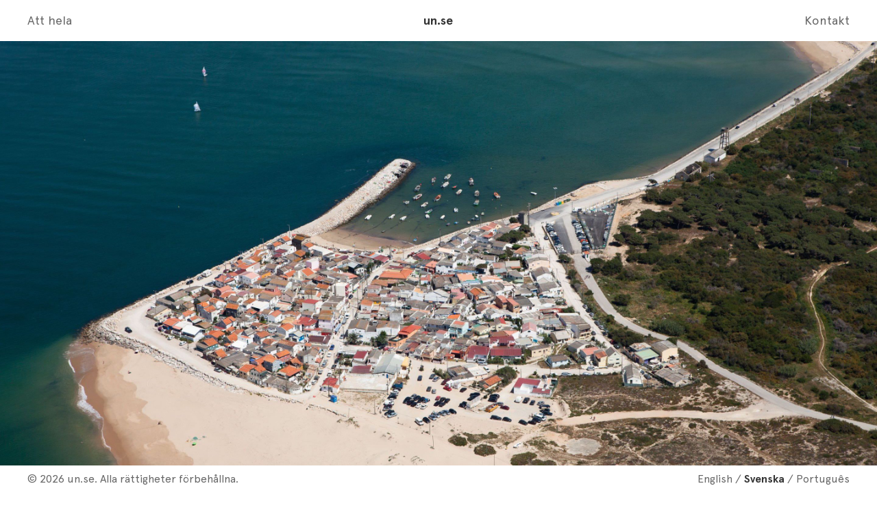

--- FILE ---
content_type: text/html; charset=UTF-8
request_url: https://un.se/projekt/cova-do-vapor/
body_size: 8013
content:
<!DOCTYPE html>
<html lang="sv-SE">
<head>
  <meta charset="UTF-8">
  <meta name="viewport" content="width=device-width, initial-scale=1.0">
  <link rel="icon" type="image/png" href="https://un.se/wp-content/themes/un/favicon32.png" sizes="32x32" />
  <link rel="icon" type="image/png" href="https://un.se/wp-content/themes/un/favicon16.png" sizes="16x16" />
  <script>(function(html){html.className = html.className.replace(/\bno-js\b/,'js')})(document.documentElement);</script>
<meta name='robots' content='index, follow, max-image-preview:large, max-snippet:-1, max-video-preview:-1' />
	<style>img:is([sizes="auto" i], [sizes^="auto," i]) { contain-intrinsic-size: 3000px 1500px }</style>
	<link rel="alternate" hreflang="en" href="https://un.se/en/work/cova-do-vapor/" />
<link rel="alternate" hreflang="sv" href="https://un.se/projekt/cova-do-vapor/" />
<link rel="alternate" hreflang="pt" href="https://un.se/pt/projetos/cova-do-vapor/" />
<link rel="alternate" hreflang="x-default" href="https://un.se/projekt/cova-do-vapor/" />

	<title>Cova do Vapor - un.se</title>
	<link rel="canonical" href="https://un.se/projekt/cova-do-vapor/" />
	<meta property="og:locale" content="sv_SE" />
	<meta property="og:type" content="article" />
	<meta property="og:title" content="Cova do Vapor - un.se" />
	<meta property="og:url" content="https://un.se/projekt/cova-do-vapor/" />
	<meta property="og:site_name" content="un.se" />
	<meta property="article:modified_time" content="2025-11-21T09:04:33+00:00" />
	<meta property="og:image" content="https://un.se/wp-content/uploads/project-cova-thumb.jpg" />
	<meta property="og:image:width" content="1440" />
	<meta property="og:image:height" content="1600" />
	<meta property="og:image:type" content="image/jpeg" />
	<meta name="twitter:card" content="summary_large_image" />
	<script type="application/ld+json" class="yoast-schema-graph">{"@context":"https://schema.org","@graph":[{"@type":"WebPage","@id":"https://un.se/projekt/cova-do-vapor/","url":"https://un.se/projekt/cova-do-vapor/","name":"Cova do Vapor - un.se","isPartOf":{"@id":"https://un.se/#website"},"primaryImageOfPage":{"@id":"https://un.se/projekt/cova-do-vapor/#primaryimage"},"image":{"@id":"https://un.se/projekt/cova-do-vapor/#primaryimage"},"thumbnailUrl":"https://un.se/wp-content/uploads/project-cova-thumb.jpg","datePublished":"2018-12-04T18:55:05+00:00","dateModified":"2025-11-21T09:04:33+00:00","breadcrumb":{"@id":"https://un.se/projekt/cova-do-vapor/#breadcrumb"},"inLanguage":"sv-SE","potentialAction":[{"@type":"ReadAction","target":["https://un.se/projekt/cova-do-vapor/"]}]},{"@type":"ImageObject","inLanguage":"sv-SE","@id":"https://un.se/projekt/cova-do-vapor/#primaryimage","url":"https://un.se/wp-content/uploads/project-cova-thumb.jpg","contentUrl":"https://un.se/wp-content/uploads/project-cova-thumb.jpg","width":1440,"height":1600},{"@type":"BreadcrumbList","@id":"https://un.se/projekt/cova-do-vapor/#breadcrumb","itemListElement":[{"@type":"ListItem","position":1,"name":"Home","item":"https://un.se/"},{"@type":"ListItem","position":2,"name":"Projekt","item":"https://un.se/projekt/"},{"@type":"ListItem","position":3,"name":"Cova do Vapor"}]},{"@type":"WebSite","@id":"https://un.se/#website","url":"https://un.se/","name":"un.se","description":"Healing cities","potentialAction":[{"@type":"SearchAction","target":{"@type":"EntryPoint","urlTemplate":"https://un.se/?s={search_term_string}"},"query-input":{"@type":"PropertyValueSpecification","valueRequired":true,"valueName":"search_term_string"}}],"inLanguage":"sv-SE"}]}</script>


<link rel="alternate" type="application/rss+xml" title="un.se &raquo; Webbflöde" href="https://un.se/feed/" />
<link rel="alternate" type="application/rss+xml" title="un.se &raquo; Kommentarsflöde" href="https://un.se/comments/feed/" />
<script type="text/javascript">
/* <![CDATA[ */
window._wpemojiSettings = {"baseUrl":"https:\/\/s.w.org\/images\/core\/emoji\/16.0.1\/72x72\/","ext":".png","svgUrl":"https:\/\/s.w.org\/images\/core\/emoji\/16.0.1\/svg\/","svgExt":".svg","source":{"concatemoji":"https:\/\/un.se\/wp-includes\/js\/wp-emoji-release.min.js?ver=6.8.3"}};
/*! This file is auto-generated */
!function(s,n){var o,i,e;function c(e){try{var t={supportTests:e,timestamp:(new Date).valueOf()};sessionStorage.setItem(o,JSON.stringify(t))}catch(e){}}function p(e,t,n){e.clearRect(0,0,e.canvas.width,e.canvas.height),e.fillText(t,0,0);var t=new Uint32Array(e.getImageData(0,0,e.canvas.width,e.canvas.height).data),a=(e.clearRect(0,0,e.canvas.width,e.canvas.height),e.fillText(n,0,0),new Uint32Array(e.getImageData(0,0,e.canvas.width,e.canvas.height).data));return t.every(function(e,t){return e===a[t]})}function u(e,t){e.clearRect(0,0,e.canvas.width,e.canvas.height),e.fillText(t,0,0);for(var n=e.getImageData(16,16,1,1),a=0;a<n.data.length;a++)if(0!==n.data[a])return!1;return!0}function f(e,t,n,a){switch(t){case"flag":return n(e,"\ud83c\udff3\ufe0f\u200d\u26a7\ufe0f","\ud83c\udff3\ufe0f\u200b\u26a7\ufe0f")?!1:!n(e,"\ud83c\udde8\ud83c\uddf6","\ud83c\udde8\u200b\ud83c\uddf6")&&!n(e,"\ud83c\udff4\udb40\udc67\udb40\udc62\udb40\udc65\udb40\udc6e\udb40\udc67\udb40\udc7f","\ud83c\udff4\u200b\udb40\udc67\u200b\udb40\udc62\u200b\udb40\udc65\u200b\udb40\udc6e\u200b\udb40\udc67\u200b\udb40\udc7f");case"emoji":return!a(e,"\ud83e\udedf")}return!1}function g(e,t,n,a){var r="undefined"!=typeof WorkerGlobalScope&&self instanceof WorkerGlobalScope?new OffscreenCanvas(300,150):s.createElement("canvas"),o=r.getContext("2d",{willReadFrequently:!0}),i=(o.textBaseline="top",o.font="600 32px Arial",{});return e.forEach(function(e){i[e]=t(o,e,n,a)}),i}function t(e){var t=s.createElement("script");t.src=e,t.defer=!0,s.head.appendChild(t)}"undefined"!=typeof Promise&&(o="wpEmojiSettingsSupports",i=["flag","emoji"],n.supports={everything:!0,everythingExceptFlag:!0},e=new Promise(function(e){s.addEventListener("DOMContentLoaded",e,{once:!0})}),new Promise(function(t){var n=function(){try{var e=JSON.parse(sessionStorage.getItem(o));if("object"==typeof e&&"number"==typeof e.timestamp&&(new Date).valueOf()<e.timestamp+604800&&"object"==typeof e.supportTests)return e.supportTests}catch(e){}return null}();if(!n){if("undefined"!=typeof Worker&&"undefined"!=typeof OffscreenCanvas&&"undefined"!=typeof URL&&URL.createObjectURL&&"undefined"!=typeof Blob)try{var e="postMessage("+g.toString()+"("+[JSON.stringify(i),f.toString(),p.toString(),u.toString()].join(",")+"));",a=new Blob([e],{type:"text/javascript"}),r=new Worker(URL.createObjectURL(a),{name:"wpTestEmojiSupports"});return void(r.onmessage=function(e){c(n=e.data),r.terminate(),t(n)})}catch(e){}c(n=g(i,f,p,u))}t(n)}).then(function(e){for(var t in e)n.supports[t]=e[t],n.supports.everything=n.supports.everything&&n.supports[t],"flag"!==t&&(n.supports.everythingExceptFlag=n.supports.everythingExceptFlag&&n.supports[t]);n.supports.everythingExceptFlag=n.supports.everythingExceptFlag&&!n.supports.flag,n.DOMReady=!1,n.readyCallback=function(){n.DOMReady=!0}}).then(function(){return e}).then(function(){var e;n.supports.everything||(n.readyCallback(),(e=n.source||{}).concatemoji?t(e.concatemoji):e.wpemoji&&e.twemoji&&(t(e.twemoji),t(e.wpemoji)))}))}((window,document),window._wpemojiSettings);
/* ]]> */
</script>
<style id='wp-emoji-styles-inline-css' type='text/css'>

	img.wp-smiley, img.emoji {
		display: inline !important;
		border: none !important;
		box-shadow: none !important;
		height: 1em !important;
		width: 1em !important;
		margin: 0 0.07em !important;
		vertical-align: -0.1em !important;
		background: none !important;
		padding: 0 !important;
	}
</style>
<link rel='stylesheet' id='wp-block-library-css' href='https://un.se/wp-includes/css/dist/block-library/style.min.css?ver=6.8.3' type='text/css' media='all' />
<style id='classic-theme-styles-inline-css' type='text/css'>
/*! This file is auto-generated */
.wp-block-button__link{color:#fff;background-color:#32373c;border-radius:9999px;box-shadow:none;text-decoration:none;padding:calc(.667em + 2px) calc(1.333em + 2px);font-size:1.125em}.wp-block-file__button{background:#32373c;color:#fff;text-decoration:none}
</style>
<style id='global-styles-inline-css' type='text/css'>
:root{--wp--preset--aspect-ratio--square: 1;--wp--preset--aspect-ratio--4-3: 4/3;--wp--preset--aspect-ratio--3-4: 3/4;--wp--preset--aspect-ratio--3-2: 3/2;--wp--preset--aspect-ratio--2-3: 2/3;--wp--preset--aspect-ratio--16-9: 16/9;--wp--preset--aspect-ratio--9-16: 9/16;--wp--preset--color--black: #000000;--wp--preset--color--cyan-bluish-gray: #abb8c3;--wp--preset--color--white: #ffffff;--wp--preset--color--pale-pink: #f78da7;--wp--preset--color--vivid-red: #cf2e2e;--wp--preset--color--luminous-vivid-orange: #ff6900;--wp--preset--color--luminous-vivid-amber: #fcb900;--wp--preset--color--light-green-cyan: #7bdcb5;--wp--preset--color--vivid-green-cyan: #00d084;--wp--preset--color--pale-cyan-blue: #8ed1fc;--wp--preset--color--vivid-cyan-blue: #0693e3;--wp--preset--color--vivid-purple: #9b51e0;--wp--preset--gradient--vivid-cyan-blue-to-vivid-purple: linear-gradient(135deg,rgba(6,147,227,1) 0%,rgb(155,81,224) 100%);--wp--preset--gradient--light-green-cyan-to-vivid-green-cyan: linear-gradient(135deg,rgb(122,220,180) 0%,rgb(0,208,130) 100%);--wp--preset--gradient--luminous-vivid-amber-to-luminous-vivid-orange: linear-gradient(135deg,rgba(252,185,0,1) 0%,rgba(255,105,0,1) 100%);--wp--preset--gradient--luminous-vivid-orange-to-vivid-red: linear-gradient(135deg,rgba(255,105,0,1) 0%,rgb(207,46,46) 100%);--wp--preset--gradient--very-light-gray-to-cyan-bluish-gray: linear-gradient(135deg,rgb(238,238,238) 0%,rgb(169,184,195) 100%);--wp--preset--gradient--cool-to-warm-spectrum: linear-gradient(135deg,rgb(74,234,220) 0%,rgb(151,120,209) 20%,rgb(207,42,186) 40%,rgb(238,44,130) 60%,rgb(251,105,98) 80%,rgb(254,248,76) 100%);--wp--preset--gradient--blush-light-purple: linear-gradient(135deg,rgb(255,206,236) 0%,rgb(152,150,240) 100%);--wp--preset--gradient--blush-bordeaux: linear-gradient(135deg,rgb(254,205,165) 0%,rgb(254,45,45) 50%,rgb(107,0,62) 100%);--wp--preset--gradient--luminous-dusk: linear-gradient(135deg,rgb(255,203,112) 0%,rgb(199,81,192) 50%,rgb(65,88,208) 100%);--wp--preset--gradient--pale-ocean: linear-gradient(135deg,rgb(255,245,203) 0%,rgb(182,227,212) 50%,rgb(51,167,181) 100%);--wp--preset--gradient--electric-grass: linear-gradient(135deg,rgb(202,248,128) 0%,rgb(113,206,126) 100%);--wp--preset--gradient--midnight: linear-gradient(135deg,rgb(2,3,129) 0%,rgb(40,116,252) 100%);--wp--preset--font-size--small: 13px;--wp--preset--font-size--medium: 20px;--wp--preset--font-size--large: 36px;--wp--preset--font-size--x-large: 42px;--wp--preset--spacing--20: 0.44rem;--wp--preset--spacing--30: 0.67rem;--wp--preset--spacing--40: 1rem;--wp--preset--spacing--50: 1.5rem;--wp--preset--spacing--60: 2.25rem;--wp--preset--spacing--70: 3.38rem;--wp--preset--spacing--80: 5.06rem;--wp--preset--shadow--natural: 6px 6px 9px rgba(0, 0, 0, 0.2);--wp--preset--shadow--deep: 12px 12px 50px rgba(0, 0, 0, 0.4);--wp--preset--shadow--sharp: 6px 6px 0px rgba(0, 0, 0, 0.2);--wp--preset--shadow--outlined: 6px 6px 0px -3px rgba(255, 255, 255, 1), 6px 6px rgba(0, 0, 0, 1);--wp--preset--shadow--crisp: 6px 6px 0px rgba(0, 0, 0, 1);}:where(.is-layout-flex){gap: 0.5em;}:where(.is-layout-grid){gap: 0.5em;}body .is-layout-flex{display: flex;}.is-layout-flex{flex-wrap: wrap;align-items: center;}.is-layout-flex > :is(*, div){margin: 0;}body .is-layout-grid{display: grid;}.is-layout-grid > :is(*, div){margin: 0;}:where(.wp-block-columns.is-layout-flex){gap: 2em;}:where(.wp-block-columns.is-layout-grid){gap: 2em;}:where(.wp-block-post-template.is-layout-flex){gap: 1.25em;}:where(.wp-block-post-template.is-layout-grid){gap: 1.25em;}.has-black-color{color: var(--wp--preset--color--black) !important;}.has-cyan-bluish-gray-color{color: var(--wp--preset--color--cyan-bluish-gray) !important;}.has-white-color{color: var(--wp--preset--color--white) !important;}.has-pale-pink-color{color: var(--wp--preset--color--pale-pink) !important;}.has-vivid-red-color{color: var(--wp--preset--color--vivid-red) !important;}.has-luminous-vivid-orange-color{color: var(--wp--preset--color--luminous-vivid-orange) !important;}.has-luminous-vivid-amber-color{color: var(--wp--preset--color--luminous-vivid-amber) !important;}.has-light-green-cyan-color{color: var(--wp--preset--color--light-green-cyan) !important;}.has-vivid-green-cyan-color{color: var(--wp--preset--color--vivid-green-cyan) !important;}.has-pale-cyan-blue-color{color: var(--wp--preset--color--pale-cyan-blue) !important;}.has-vivid-cyan-blue-color{color: var(--wp--preset--color--vivid-cyan-blue) !important;}.has-vivid-purple-color{color: var(--wp--preset--color--vivid-purple) !important;}.has-black-background-color{background-color: var(--wp--preset--color--black) !important;}.has-cyan-bluish-gray-background-color{background-color: var(--wp--preset--color--cyan-bluish-gray) !important;}.has-white-background-color{background-color: var(--wp--preset--color--white) !important;}.has-pale-pink-background-color{background-color: var(--wp--preset--color--pale-pink) !important;}.has-vivid-red-background-color{background-color: var(--wp--preset--color--vivid-red) !important;}.has-luminous-vivid-orange-background-color{background-color: var(--wp--preset--color--luminous-vivid-orange) !important;}.has-luminous-vivid-amber-background-color{background-color: var(--wp--preset--color--luminous-vivid-amber) !important;}.has-light-green-cyan-background-color{background-color: var(--wp--preset--color--light-green-cyan) !important;}.has-vivid-green-cyan-background-color{background-color: var(--wp--preset--color--vivid-green-cyan) !important;}.has-pale-cyan-blue-background-color{background-color: var(--wp--preset--color--pale-cyan-blue) !important;}.has-vivid-cyan-blue-background-color{background-color: var(--wp--preset--color--vivid-cyan-blue) !important;}.has-vivid-purple-background-color{background-color: var(--wp--preset--color--vivid-purple) !important;}.has-black-border-color{border-color: var(--wp--preset--color--black) !important;}.has-cyan-bluish-gray-border-color{border-color: var(--wp--preset--color--cyan-bluish-gray) !important;}.has-white-border-color{border-color: var(--wp--preset--color--white) !important;}.has-pale-pink-border-color{border-color: var(--wp--preset--color--pale-pink) !important;}.has-vivid-red-border-color{border-color: var(--wp--preset--color--vivid-red) !important;}.has-luminous-vivid-orange-border-color{border-color: var(--wp--preset--color--luminous-vivid-orange) !important;}.has-luminous-vivid-amber-border-color{border-color: var(--wp--preset--color--luminous-vivid-amber) !important;}.has-light-green-cyan-border-color{border-color: var(--wp--preset--color--light-green-cyan) !important;}.has-vivid-green-cyan-border-color{border-color: var(--wp--preset--color--vivid-green-cyan) !important;}.has-pale-cyan-blue-border-color{border-color: var(--wp--preset--color--pale-cyan-blue) !important;}.has-vivid-cyan-blue-border-color{border-color: var(--wp--preset--color--vivid-cyan-blue) !important;}.has-vivid-purple-border-color{border-color: var(--wp--preset--color--vivid-purple) !important;}.has-vivid-cyan-blue-to-vivid-purple-gradient-background{background: var(--wp--preset--gradient--vivid-cyan-blue-to-vivid-purple) !important;}.has-light-green-cyan-to-vivid-green-cyan-gradient-background{background: var(--wp--preset--gradient--light-green-cyan-to-vivid-green-cyan) !important;}.has-luminous-vivid-amber-to-luminous-vivid-orange-gradient-background{background: var(--wp--preset--gradient--luminous-vivid-amber-to-luminous-vivid-orange) !important;}.has-luminous-vivid-orange-to-vivid-red-gradient-background{background: var(--wp--preset--gradient--luminous-vivid-orange-to-vivid-red) !important;}.has-very-light-gray-to-cyan-bluish-gray-gradient-background{background: var(--wp--preset--gradient--very-light-gray-to-cyan-bluish-gray) !important;}.has-cool-to-warm-spectrum-gradient-background{background: var(--wp--preset--gradient--cool-to-warm-spectrum) !important;}.has-blush-light-purple-gradient-background{background: var(--wp--preset--gradient--blush-light-purple) !important;}.has-blush-bordeaux-gradient-background{background: var(--wp--preset--gradient--blush-bordeaux) !important;}.has-luminous-dusk-gradient-background{background: var(--wp--preset--gradient--luminous-dusk) !important;}.has-pale-ocean-gradient-background{background: var(--wp--preset--gradient--pale-ocean) !important;}.has-electric-grass-gradient-background{background: var(--wp--preset--gradient--electric-grass) !important;}.has-midnight-gradient-background{background: var(--wp--preset--gradient--midnight) !important;}.has-small-font-size{font-size: var(--wp--preset--font-size--small) !important;}.has-medium-font-size{font-size: var(--wp--preset--font-size--medium) !important;}.has-large-font-size{font-size: var(--wp--preset--font-size--large) !important;}.has-x-large-font-size{font-size: var(--wp--preset--font-size--x-large) !important;}
:where(.wp-block-post-template.is-layout-flex){gap: 1.25em;}:where(.wp-block-post-template.is-layout-grid){gap: 1.25em;}
:where(.wp-block-columns.is-layout-flex){gap: 2em;}:where(.wp-block-columns.is-layout-grid){gap: 2em;}
:root :where(.wp-block-pullquote){font-size: 1.5em;line-height: 1.6;}
</style>
<link rel='stylesheet' id='un-style-css' href='https://un.se/wp-content/themes/un/style.css?ver=1.1' type='text/css' media='all' />
<link rel="https://api.w.org/" href="https://un.se/wp-json/" /><link rel="alternate" title="JSON" type="application/json" href="https://un.se/wp-json/wp/v2/pages/141" /><link rel="EditURI" type="application/rsd+xml" title="RSD" href="https://un.se/xmlrpc.php?rsd" />
<meta name="generator" content="WordPress 6.8.3" />
<link rel='shortlink' href='https://un.se/?p=141' />
<link rel="alternate" title="oEmbed (JSON)" type="application/json+oembed" href="https://un.se/wp-json/oembed/1.0/embed?url=https%3A%2F%2Fun.se%2Fprojekt%2Fcova-do-vapor%2F" />
<link rel="alternate" title="oEmbed (XML)" type="text/xml+oembed" href="https://un.se/wp-json/oembed/1.0/embed?url=https%3A%2F%2Fun.se%2Fprojekt%2Fcova-do-vapor%2F&#038;format=xml" />
<meta name="generator" content="WPML ver:4.8.4 stt:1,65,51;" />
<style type="text/css">.recentcomments a{display:inline !important;padding:0 !important;margin:0 !important;}</style></head>
<body class="wp-singular page-template-default page page-id-141 page-child parent-pageid-137 wp-theme-un top">
    
  <div class="header">
    
    <div class="wrap">
      
      <ul class="nav group"><li id="menu-item-214" class="nav-heal menu-item menu-item-type-post_type menu-item-object-page menu-item-214"><a href="https://un.se/atthela/">Att hela</a></li>
<li id="menu-item-239" class="nav-logo menu-item menu-item-type-post_type menu-item-object-page menu-item-home menu-item-239"><a href="https://un.se/">un.se</a></li>
<li id="menu-item-215" class="nav-contact menu-item menu-item-type-post_type menu-item-object-page menu-item-215"><a href="https://un.se/kontakt/">Kontakt</a></li>
</ul>    
    </div>
    
        
  </div><!-- .header -->
  
  
  


  <div class="content">

            
        
        
    <div class="section image">
      <img width="2880" height="1632" src="https://un.se/wp-content/uploads/project-cova-full-01-2880x1632.jpg" class="attachment-banner size-banner" alt="" decoding="async" fetchpriority="high" srcset="https://un.se/wp-content/uploads/project-cova-full-01-2880x1632.jpg 2880w, https://un.se/wp-content/uploads/project-cova-full-01-300x170.jpg 300w, https://un.se/wp-content/uploads/project-cova-full-01-768x435.jpg 768w, https://un.se/wp-content/uploads/project-cova-full-01-1024x580.jpg 1024w" sizes="(max-width: 2880px) 100vw, 2880px" />    </div>
    
            
        
         
        
    <div class="section text">
      <div class="text-col">
        <h1 class="project-header">Cova do Vapor -</h1>        <span class="meta">2011</span>        <p>Fattiga områden i storstäder är inte bara ett problem i utvecklingsländer. Bara 10 km från Portugals huvudstad Lissabon ligger Cova do Vapor, som är en liten fiskeby med cirka 350 hus på ett område av 40 000 kvm. Byn har aldrig haft något stöd från kommunen. Invånarna har själva byggt upp sitt område. Den växande exploateringen av Lissabon utgör ett hot för byn. Det har tagits fram planer för området som går ut på att utveckla golfbanor och hotell.</p>
      </div>
    </div>
    
            
        
        
    <div class="section image">
      <img width="2880" height="1920" src="https://un.se/wp-content/uploads/project-cova-full-02-2880x1920.jpg" class="attachment-banner size-banner" alt="" decoding="async" srcset="https://un.se/wp-content/uploads/project-cova-full-02-2880x1920.jpg 2880w, https://un.se/wp-content/uploads/project-cova-full-02-300x200.jpg 300w, https://un.se/wp-content/uploads/project-cova-full-02-768x512.jpg 768w, https://un.se/wp-content/uploads/project-cova-full-02-1024x683.jpg 1024w" sizes="(max-width: 2880px) 100vw, 2880px" />    </div>
    
            
        
        
    <div class="section text">
      <div class="text-col">
        <p>un.se och TISA (The Informal School of Architecture) har samarbetat med lokalbefolkningen i Cova do Vapor för att befästa platsen och dess betydelse och avvärja hot om planer som innebär att innevånarna måste flytta från sina hem. Många har bott här i flera generationer.</p>
<p>Vi satte ihop ett team bestående av 75 personer med spetskompetens inom olika yrkesområden; stadsplanerare, advokater, arkitekter, evenemangsledare, grafiska formgivare, byggnadsingenjörer och fotografer. Under tre månader var vi på plats i byn varje dag för att prata med invånarna för att bilda oss en uppfattning om de möjligheter och utmaningar som deras samhälle står inför.</p>
      </div>
    </div>
    
            
        
        
    <div class="section image">
      <img width="2880" height="1920" src="https://un.se/wp-content/uploads/project-cova-full-03-2880x1920.jpg" class="attachment-banner size-banner" alt="" decoding="async" srcset="https://un.se/wp-content/uploads/project-cova-full-03-2880x1920.jpg 2880w, https://un.se/wp-content/uploads/project-cova-full-03-300x200.jpg 300w, https://un.se/wp-content/uploads/project-cova-full-03-768x512.jpg 768w, https://un.se/wp-content/uploads/project-cova-full-03-1024x683.jpg 1024w" sizes="(max-width: 2880px) 100vw, 2880px" />    </div>
    
            
        
        
    <div class="section text">
      <div class="text-col">
        <p>Människor som länge och som i detta fall under flera generationer har levt i utanförskap, utvecklar misstro och misstänksamhet gentemot samhällssystemet och i vissa fall mot andra inom grannskapet. Vår första uppgift var att försöka återuppbygga en känsla av tillhörighet och identitet. Detta uppnåddes genom att vi kartlade hela byn &#8211; tillsammans med byborna identifierades och mättes alla hus i byn och sedan byggdes en modell av hela byn.</p>
<p>Aktiviteten bidrog till att skapa stor sammanhållning bland invånarna, något de inte känt på väldigt många år. För att fira denna känsla av återvunnen gemenskap genomfördes en utställning av modellen och en stor fest. Den största på flera årtionden.</p>
<p>Projektet fick stor medial uppmärksamhet. Många kunde relatera till liknande problem i andra delar av världen och situationen fick på så vis stöd på internationell nivå. Processen med att legalisera området fortgår.</p>
<p><a href="https://un.se/wp-content/uploads/project-cova-publico.pdf" target="_blank" rel="noopener">Läs artikeln i Público (portugisiska)</a></p>
<p>Credits:<br />
Project owner and developer: <strong>un.se</strong> with TISA The Informal School of Architecture<br />
Focalizers: Filipe Balestra, Sara Göransson, Francisco Mota, João Albuquerque, Diogo Santos, Martinho Pita<br />
Collaborators: Ana Patrícia Duarte Rosado, César Alexandre Fernandes Anacleto, João Diogo Lamelas Marinho Alves, João Filipe Porfírio Cláudio, João Pedro Rodrigues Vasconcelos, Gustavo Borlido Vieira, Bruno Liliano, Marco Antunes, Rivone da Silva, Dafne Espírito Santo Teixeira, Filipe Rafael dos Santos Oliveira, Maria da Silva Miranda, Samuel Filipe Marques Santos, Soraia Sofia Gomes Ferreira, Ana Laura Terruta Marques de Moura, Joana Rita Reais de Almeida, João Alexandre Martins Bidarra, Mohamed Kalilo Omais, Pedro João Frade Oliveira, Alexandra Marisa Mendes Parente, Ana Cristina Esteves Álvarez, Ana Beatriz Matos Pereira, Diogo Rafael Barão Alves Ventura, Hugo Mário Abreu Salvado, Joana Raquel de Almeida Mota, Sara Patrícia Brites Martins, Tiago André de Aparício Simões, Rafael Patrocínio, Ana Mendes, Hugo Fontes, Khrystyna Kotsyuban, Miguel Horta, Alexandre Valente, Ana Pinhão, André Rodrigues, Ivan Claro, João Faial, Miguel Caramelo, Paulo Machado, Ruben Diniz, André Rodrigues, Ivan Claro, Paulo Marques, Pedro Melo, Nuno Graça, Dulcelina Moreno, Eduardo Teixeira, Jacinta Moreira, Frederico Amaro, Gizela Santos, Ricardo Lopes, João Antunes</p>
<p><em>Helikopterfoto av Francisco Nogueira</em></p>
      </div>
    </div>
    
            
        
    
        <div class="row similar-projects">
      
          	    	<div class="thumb">
        <a href="https://un.se/projekt/connecting-stockholm/">
          <span class="overlay white">Connecting-Stockholm</span>
          <img width="1440" height="1600" src="https://un.se/wp-content/uploads/project-connect-thumb.jpg" class="attachment-post-thumbnail size-post-thumbnail wp-post-image" alt="" decoding="async" srcset="https://un.se/wp-content/uploads/project-connect-thumb.jpg 1440w, https://un.se/wp-content/uploads/project-connect-thumb-270x300.jpg 270w, https://un.se/wp-content/uploads/project-connect-thumb-768x853.jpg 768w, https://un.se/wp-content/uploads/project-connect-thumb-922x1024.jpg 922w" sizes="(max-width: 1440px) 100vw, 1440px" />        </a>
      </div>
    	    	    	<div class="thumb">
        <a href="https://un.se/projekt/sambarchitecture/">
          <span class="overlay white">Sambarchitecture</span>
          <img width="1440" height="1600" src="https://un.se/wp-content/uploads/project-samba-thumb.jpg" class="attachment-post-thumbnail size-post-thumbnail wp-post-image" alt="" decoding="async" srcset="https://un.se/wp-content/uploads/project-samba-thumb.jpg 1440w, https://un.se/wp-content/uploads/project-samba-thumb-270x300.jpg 270w, https://un.se/wp-content/uploads/project-samba-thumb-768x853.jpg 768w, https://un.se/wp-content/uploads/project-samba-thumb-922x1024.jpg 922w" sizes="(max-width: 1440px) 100vw, 1440px" />        </a>
      </div>
    	    	    	<div class="thumb">
        <a href="https://un.se/projekt/incremental-housing-strategy/">
          <span class="overlay white">Incremental Housing Strategy</span>
          <img width="1440" height="1600" src="https://un.se/wp-content/uploads/project-incremental-housing-strategy-thumb-1440x1600.jpg" class="attachment-post-thumbnail size-post-thumbnail wp-post-image" alt="" decoding="async" srcset="https://un.se/wp-content/uploads/project-incremental-housing-strategy-thumb.jpg 1440w, https://un.se/wp-content/uploads/project-incremental-housing-strategy-thumb-270x300.jpg 270w, https://un.se/wp-content/uploads/project-incremental-housing-strategy-thumb-922x1024.jpg 922w, https://un.se/wp-content/uploads/project-incremental-housing-strategy-thumb-768x853.jpg 768w, https://un.se/wp-content/uploads/project-incremental-housing-strategy-thumb-1382x1536.jpg 1382w" sizes="(max-width: 1440px) 100vw, 1440px" />        </a>
      </div>
    	    	    	<div class="thumb">
        <a href="https://un.se/projekt/park-och-husbro/">
          <span class="overlay white">Bridge Village</span>
          <img width="1440" height="1600" src="https://un.se/wp-content/uploads/project-lidingo-thumb.jpg" class="attachment-post-thumbnail size-post-thumbnail wp-post-image" alt="" decoding="async" srcset="https://un.se/wp-content/uploads/project-lidingo-thumb.jpg 1440w, https://un.se/wp-content/uploads/project-lidingo-thumb-270x300.jpg 270w, https://un.se/wp-content/uploads/project-lidingo-thumb-768x853.jpg 768w, https://un.se/wp-content/uploads/project-lidingo-thumb-922x1024.jpg 922w" sizes="(max-width: 1440px) 100vw, 1440px" />        </a>
      </div>
    	      
    </div>
            
    	
            
        
  </div>

  
  <div class="footer">
    
    <div class="wrap">
    
      <div class="foot-copy">&copy; 2026 un.se<span>. Alla rättigheter förbehållna.</span></div><div class="foot-lang"><a href="https://un.se/en/work/cova-do-vapor/">English</a> / <a href="https://un.se/projekt/cova-do-vapor/" class="active">Svenska</a> / <a href="https://un.se/pt/projetos/cova-do-vapor/">Português</a></div>
      
    </div>

  </div>
  
  <script type="speculationrules">
{"prefetch":[{"source":"document","where":{"and":[{"href_matches":"\/*"},{"not":{"href_matches":["\/wp-*.php","\/wp-admin\/*","\/wp-content\/uploads\/*","\/wp-content\/*","\/wp-content\/plugins\/*","\/wp-content\/themes\/un\/*","\/*\\?(.+)"]}},{"not":{"selector_matches":"a[rel~=\"nofollow\"]"}},{"not":{"selector_matches":".no-prefetch, .no-prefetch a"}}]},"eagerness":"conservative"}]}
</script>
  
</body>
</html>


--- FILE ---
content_type: text/css
request_url: https://un.se/wp-content/themes/un/style.css?ver=1.1
body_size: 3249
content:
/*
Theme Name: Urban Nouveau
Theme URI: http://un.se
Author: Joao Neves, HEY JAY
Author URI: https://www.heyjay.se
Description: Custom WordPress theme for Urban Nouveau's website.
Version: 1.1
Text Domain: un
*/


/* -----------------------------------------------------------------------


 /$$   /$$ /$$$$$$$$ /$$     /$$          /$$$$$  /$$$$$$  /$$     /$$
| $$  | $$| $$_____/|  $$   /$$/         |__  $$ /$$__  $$|  $$   /$$/
| $$  | $$| $$       \  $$ /$$/             | $$| $$  \ $$ \  $$ /$$/ 
| $$$$$$$$| $$$$$     \  $$$$/              | $$| $$$$$$$$  \  $$$$/  
| $$__  $$| $$__/      \  $$/          /$$  | $$| $$__  $$   \  $$/   
| $$  | $$| $$          | $$          | $$  | $$| $$  | $$    | $$    
| $$  | $$| $$$$$$$$    | $$          |  $$$$$$/| $$  | $$    | $$    
|__/  |__/|________/    |__/           \______/ |__/  |__/    |__/    


HEY JAY
Design + Development

--------------------------------------------------------------------------

Created:  2018-11-30
Modified: 2024-08-20
Website:  http://www.wnya.se
Author:   Joao Neves


-- STRUCTURE -------------------------------------------------------------
 
1. Normalize
2. Base Styles
3. Typography
4. Primary Styles
   4.1 Header
   4.2 Content
   4.3 Footer
5. Helpers
6. Media Queries
7. Print Styles


------------------------------------------------------------------------*/



/* 1. NORMALIZE
------------------------------------ */

article,
aside,
details,
figcaption,
figure,
footer,
header,
hgroup,
nav,
section,
summary { display: block; }

audio,
canvas,
video { display: inline-block; }

audio:not([controls]) { display: none; height: 0; }
[hidden] { display: none; }

html {
  font-size: 100%;
  -webkit-text-size-adjust: 100%;
  -ms-text-size-adjust: 100%;
  box-sizing: border-box;
}

body {
  margin: 0;
  font-size: 100%;
  text-rendering: optimizeLegibility;
}

html,
body { height: 100%; }

html {
  box-sizing: border-box;
}

*, *:before, *:after {
  box-sizing: inherit;  
}



/* 2. BASE STYLES
------------------------------------ */

a { 
  color: inherit;
  text-decoration: none;
  cursor: pointer;
}

a:hover,
a:active { text-decoration: none; }

ol, ul { margin: 0; padding: 0 0 10px 24px; }

img {
  max-width: 100%;
  height: auto; 
  border: 0; 
  vertical-align: middle;
  -ms-interpolation-mode: bicubic;
}

form { margin: 0; }

button,
input,
select,
textarea {
  margin: 0; 
  color: #262626;
  vertical-align: baseline;
  font-size: 100%;
}

button,
input { line-height: normal; }

button,
html input[type="button"],
input[type="reset"],
input[type="submit"] { cursor: pointer; -webkit-appearance: button; }

button[disabled],
input[disabled] { cursor: default; }

input[type="checkbox"],
input[type="radio"] { box-sizing: border-box; padding: 0; }

input[type="search"] {
  box-sizing: content-box;
  -webkit-appearance: textfield;
}

input[type="search"]::-webkit-search-cancel-button,
input[type="search"]::-webkit-search-decoration { -webkit-appearance: none; }

button::-moz-focus-inner,
input::-moz-focus-inner { padding: 0; border: 0; }

table { border-collapse: collapse; border-spacing: 0; }



/* 3. TYPOGRAPHY
------------------------------------ */

@font-face {
  font-family: 'apercu';
  src: url('type/apercu-regular.woff2') format('woff2'),
       url('type/apercu-regular.woff') format('woff'),
       url('type/apercu-regular.otf') format('opentype');
  font-style: normal;
  font-weight: 400;
}

@font-face {
  font-family: 'apercu';
  src: url('type/apercu-bold.woff2') format('woff2'),
       url('type/apercu-bold.woff') format('woff'),
       url('type/apercu-bold.otf') format('opentype');
  font-style: normal;
  font-weight: 600;
}

@font-face {
  font-family: 'caslon';
  src: url('type/caslon-regular.woff2') format('woff2'),
       url('type/caslon-regular.woff') format('woff'),
       url('type/caslon-regular.otf') format('opentype');
  font-style: normal;
  font-weight: 400;
}

@font-face {
  font-family: 'caslon';
  src: url('type/caslon-italic.woff2') format('woff2'),
       url('type/caslon-italic.woff') format('woff'),
       url('type/caslon-italic.otf') format('opentype');
  font-style: italic;
  font-weight: 400;
}

body {
  font-family: 'caslon', georgia, times, 'times new roman', serif;
  font-weight: normal;
  font-size: 16px;
  color: #666;
  line-height: 1.5;
  -webkit-font-smoothing: antialiased;
  -moz-osx-font-smoothing: grayscale;
}

h1, h2, h3, h4, h5 {
  font-family: 'apercu', 'helvetica neue', helvetica, arial, sans-serif;
  font-style: normal;
  font-weight: 600;
  line-height: 1.3;
  color: #333;
  margin: 0;
  text-rendering: optimizeLegibility;
}

.header, .footer, .overlay, .meta, .info-banner { font-family: 'apercu', 'helvetica neue', helvetica, arial, sans-serif; }

h1, .h1 { font-size: 32px; }
h2, .h2 { font-size: 28px; }
h3, .h3 { font-size: 24px; }
h4, .h4 { font-size: 20px; }
h5, .h5 { font-size: 18px; }

p, ul, ol, pre, table { margin: 0 0 1.5em 0; }

strong { font-weight: 600; }

blockquote { font-style: italic; margin: 0 0 1em 0; }


/* 4. PRIMARY STYLES
------------------------------------ */

.wrap { padding: 0 40px; }
.row { clear: both; }



/* 4.1 HEADER
----------------- */

.header {
  position: fixed;
  top: 0;
  width: 100%;
  font-size: 18px; 
  line-height: 1.3333333333333333;
  z-index: 100;
  background-color: #fff;
}

.header .wrap { 
  padding: 18px 40px;
  text-align: center;
} 

.admin-bar .header { top: 32px; }

.nav { 
  width: 100%;
  padding: 0; 
  margin: 0; 
  list-style-type: none;
}

.nav-heal { float: left; }
.nav-logo { font-weight: 600; display: inline-block; color: #333; }
.nav-contact { float: right; }



/* 4.2 CONTENT 
----------------- */

.info-banner { 
  position: relative;
}

.content {
  position: relative;
  width: 100%;
  top: 60px;
  padding-bottom: 40px;
}

/* body.header-banner .content { top: 100px; } */

.content.cols-scroll { height: 100%; } 

.content .row { height: 100%; }

.col-single { 
  display: none;
  width: 100%;
}

.col-left {
  float: left;
  width: 50%;
  height: 100%;
  overflow-y: scroll;
  -webkit-overflow-scrolling: touch;
}

.col-right {
  float: left;
  width: 50%;
  height: 100%;
  overflow-y: scroll;
  -webkit-overflow-scrolling: touch;
}

.col-left::-webkit-scrollbar,
.col-right::-webkit-scrollbar { display: none; }

.thumb { 
  position: relative;
  width: 100%;
}

.thumb a {
  display: block;
  cursor: pointer;
}

.thumb .overlay { opacity: 0; }

.thumb:hover .overlay { opacity: 1; }

.overlay {
  position: absolute; 
  padding: 40px;
  left: 0;
  bottom: 0;
}

.overlay.right { left: auto; right: 0; }

.overlay.white { color: #fff; }
.overlay.black { color: #000; }

.section { position: relative; }

.section.quote { 
  color: #fff;
  background-color: #6B8080;
}

.section.image { text-align: center; }

.text-col { 
  position: relative;
  max-width: 800px;
  padding: 120px 40px 120px;
  margin: 0 auto;
  font-size: 22px;
}

.quote-col { 
  position: relative;
  max-width: 1000px;
  padding: 140px 40px 160px;
  margin: 0 auto;
  font-size: 26px;
  font-style: italic;
}

.text-col h1, 
.text-col h2,
.text-col h3,
.text-col h4,
.text-col h5 { text-align: center; margin-bottom: 1.25em }

.text-col h1.project-header { margin-bottom: 0.500em; }

.text-col .meta { 
  font-size: 18px;
  display: block;
  text-align: center;
  margin-bottom: 40px;
}

.text-col a { color: #666; text-decoration: none; border-bottom: 1px solid currentColor; }
.text-col a:hover { color: #000; border-bottom: 1px solid #000; } 

.similar-projects .thumb { 
  float: left;
  width: 25%;
}


.page-id-607 blockquote {
  font-family: 'apercu', 'helvetica neue', helvetica, arial, sans-serif;
  font-style: normal;
  font-size: 18px;
  line-height: 1.333333333333;
  font-weight: 600;
  margin-top: 3em;
}

.page-id-607 blockquote a { 
  color: #333;
  text-decoration: none;
  border-bottom-color: transparent;
 }
 
 .page-id-607 blockquote a[href^="mailto:"] { 
   background-color: #fed706; 
   padding: 0 0.2em;
 }




/* 4.3 FOOTER
----------------- */

.footer {
  position: fixed;
  width: 100%;
  bottom: 0;
  text-align: center;
  font-size: 16px; 
  line-height: 1.25em;
  z-index: 100;
  background-color: #fff;
}

.footer .wrap { padding: 10px 40px; } 

.foot-copy { float: left; }

.foot-top { float: right; }

.foot-lang { float: right; }

.foot-lang .active { 
  color: #333;
  font-weight: 600;
}


/* 5. HELPERS
----------------- */

.row:after,
.wrap:after,
.group:after {
  content: "";
  display: table;
  clear: both;
}



/* 6. MEDIA QUERIES
------------------------------------ */

@media (min-width: 1441px) { 
  
  /* insert coin... */

}

@media (max-width: 1440px) { 

  /* insert coin... */
  
}

@media (max-width: 1200px) {
  
  /* insert coin... */
    
}

@media (max-width: 1000px) {

  body { font-size: 15px; }

  h1, .h1 { font-size: 30px; }
  h2, .h2 { font-size: 24px; }
  h3, .h3 { font-size: 22px; }
  h4, .h4 { font-size: 18px; }
  h5, .h5 { font-size: 16px; }

  .header { 
    font-size: 16px;
    line-height: 1.3125;
  }
  
  .header .wrap { padding: 17px 30px; } 
  
  #banner-text {
    font-size: 15px !important;
    line-height: 23px;
  }
  
  .content { top: 55px; }
  
  body.header-banner .content { top: 95px; }
  
  .overlay { padding: 30px; }
    
  .text-col { 
    padding: 80px 30px 80px;
    font-size: 20px;
  }
  
  .quote-col { 
    padding: 90px 30px 70px;
    font-size: 22px;
  }
  
  .text-col .meta { 
    font-size: 16px;
    margin-bottom: 30px;
  }
  
  .similar-projects .thumb { 
    float: left;
    width: 50%;
  }
  
  .footer { font-size: 15px; line-height: 1.333em; }
  .footer .wrap { padding: 10px 30px; } 
    
}

@media screen and (max-width: 782px) {

  .admin-bar .header { top: 46px; }
  
}

@media (max-width: 760px) { 
  
  h1, .h1 { font-size: 26px; }
  h2, .h2 { font-size: 22px; }
  h3, .h3 { font-size: 20px; }
  h4, .h4 { font-size: 17px; }
  h5, .h5 { font-size: 16px; }
  
  .content.cols-scroll { height: auto; }
  .content.cols-scroll .row { height: auto; }

  .col-left,
  .col-right { display: none; }
  
  .col-single { display: block; }
  
  .text-col { 
    padding: 60px 30px 60px;
    font-size: 18px;
  }
  
  .text-col .meta { 
    font-size: 15px;
    margin-bottom: 26px;
  }

}

@media screen and (max-width: 600px) {
  
  #wpadminbar{ position: fixed; }
  
  .foot-copy span { display: none; }
  
}


@media (max-width: 480px) { 
  
  body { font-size: 14px; }
    
  .header { 
    font-size: 15px; 
    line-height: 1.3333333em;
  }
  
  .header .wrap { padding: 15px 20px; } 
  
  h1, .h1 { font-size: 22px; }
  h2, .h2 { font-size: 20px; }
  h3, .h3 { font-size: 18px; }
  h4, .h4 { font-size: 16px; }
  h5, .h5 { font-size: 15px; }
  
  #banner-text { 
    font-size: 13px !important;
    letter-spacing: -0.01em;
  }
  
  .content { top: 50px; }
  
  body.header-banner .content { top: 90px; }
  
  .overlay { padding: 20px; }
    
  .text-col { 
    padding: 50px 20px 50px;
    font-size: 16px;
  }
  
  .quote-col { 
    padding: 60px 20px 50px;
    font-size: 18px;
  }
  
  .text-col .meta { 
    font-size: 14px;
    margin-bottom: 22px;
  }
  
  .footer { font-size: 14px; line-height: 1.3333; }
  .footer .wrap { padding: 10px 20px; } 

}

@media (max-width: 340px) { 
  
  body { font-size: 13px; }
  
  h1, .h1 { font-size: 20px; }
  h2, .h2 { font-size: 18px; }
  h3, .h3 { font-size: 16px; }
  h4, .h4 { font-size: 15px; }
  h5, .h5 { font-size: 14px; }
  
  .header { font-size: 13px; line-height: 1.55em; }

  .header .wrap { padding: 10px 20px; }
  
  #banner-text { 
    font-size: 11px !important;
    letter-spacing: -0.01em;
  }
  
  .content { top: 40px; }
  
  body.header-banner .content { top: 80px; }
  
  .text-col { padding: 30px 20px 30px; font-size: 15px; }
  
  .footer { font-size: 13px; line-height: 1.35em; }
  .footer .wrap { padding: 11px 20px 10px;  } 
  
}


/* 7. PRINT STYLES
------------------------------------ */

@media print {
  
  * { background: transparent !important; }
  
  #header { position: relative; }
  
  a, a:visited { text-decoration: none; }
    
  pre, blockquote { border: 1px solid #999; page-break-inside: avoid; }

  thead { display: table-header-group; }
  tr, img { page-break-inside: avoid; }

  img { max-width: 100% !important; }

  @page { margin: 0.5cm; }

  p, h2, h3 { orphans: 3; widows: 3; }
  h2, h3 { page-break-after: avoid; }
    
}
